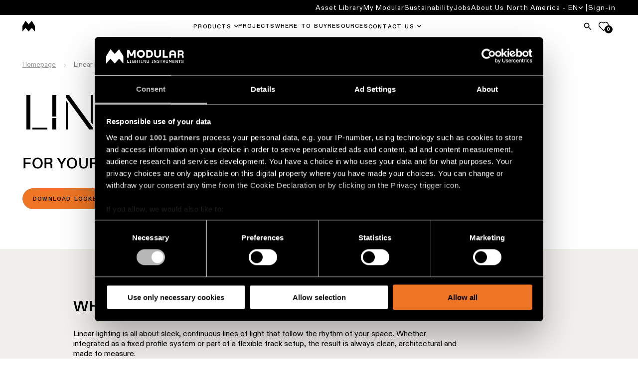

--- FILE ---
content_type: text/html; charset=utf-8
request_url: https://www.supermodular.com/en-us/linear-lighting/
body_size: 13991
content:

<!DOCTYPE html>
<html xmlns="http://www.w3.org/1999/xhtml" lang="en-US">

<head>
    <title>Linear lighting - Modular Lighting Instruments</title>

    
            <meta name="description" content="Discover linear lighting versatility by combining spotlight designs with continuous strips, and explore adaptable made-to-measure track lighting options.">
            <meta name="keywords" content="linear lighting">


    <link href="https://www.supermodular.com/en-us/linear-lighting/" rel="canonical" />
<link href="https://www.supermodular.com/en/linear-lighting/" hreflang="en" rel="alternate" /><link href="https://www.supermodular.com/de/linear-beleuchtung/" hreflang="de" rel="alternate" /><link href="https://www.supermodular.com/fr/eclairage-lineaire/" hreflang="fr" rel="alternate" /><link href="https://www.supermodular.com/es/iluminacion-lineal/" hreflang="es" rel="alternate" /><link href="https://www.supermodular.com/nl/lineair-verlichting/" hreflang="nl" rel="alternate" /><link href="https://www.supermodular.com/en-us/linear-lighting/" hreflang="en-US" rel="alternate" /><link href="https://www.supermodular.com/it/illuminazione-lineare/" hreflang="it" rel="alternate" />
    <meta charset="utf-8">
    <meta name="viewport" content="width=device-width, initial-scale=1.0">
    <meta itemprop="server-info" content="754e17f81f0a" />



    <meta name="templatename" content="CorporateProductFamilyListerPage">


        <script>
         (function(w,d,s,l,i){w[l]=w[l]||[];w[l].push({'gtm.start':
             new Date().getTime(),event:'gtm.js'});var f=d.getElementsByTagName(s)[0],
                 j=d.createElement(s),dl=l!='dataLayer'?'&l='+l:'';j.async=true;j.src=
                     'https://mdlr-sgtm.supermodular.com/gtm.js?id='+i+dl;f.parentNode.insertBefore(j,f);
         })(window,document,'script','dataLayer','GTM-KBCXMJH');</script>




    <meta name="theme-color" content="#ffffff">
    <meta name="format-detection" content="telephone=no">


        <meta name="templatename" content="CorporateProductFamilyListerPage">

    <script>
!function(T,l,y){var S=T.location,k="script",D="instrumentationKey",C="ingestionendpoint",I="disableExceptionTracking",E="ai.device.",b="toLowerCase",w="crossOrigin",N="POST",e="appInsightsSDK",t=y.name||"appInsights";(y.name||T[e])&&(T[e]=t);var n=T[t]||function(d){var g=!1,f=!1,m={initialize:!0,queue:[],sv:"5",version:2,config:d};function v(e,t){var n={},a="Browser";return n[E+"id"]=a[b](),n[E+"type"]=a,n["ai.operation.name"]=S&&S.pathname||"_unknown_",n["ai.internal.sdkVersion"]="javascript:snippet_"+(m.sv||m.version),{time:function(){var e=new Date;function t(e){var t=""+e;return 1===t.length&&(t="0"+t),t}return e.getUTCFullYear()+"-"+t(1+e.getUTCMonth())+"-"+t(e.getUTCDate())+"T"+t(e.getUTCHours())+":"+t(e.getUTCMinutes())+":"+t(e.getUTCSeconds())+"."+((e.getUTCMilliseconds()/1e3).toFixed(3)+"").slice(2,5)+"Z"}(),iKey:e,name:"Microsoft.ApplicationInsights."+e.replace(/-/g,"")+"."+t,sampleRate:100,tags:n,data:{baseData:{ver:2}}}}var h=d.url||y.src;if(h){function a(e){var t,n,a,i,r,o,s,c,u,p,l;g=!0,m.queue=[],f||(f=!0,t=h,s=function(){var e={},t=d.connectionString;if(t)for(var n=t.split(";"),a=0;a<n.length;a++){var i=n[a].split("=");2===i.length&&(e[i[0][b]()]=i[1])}if(!e[C]){var r=e.endpointsuffix,o=r?e.location:null;e[C]="https://"+(o?o+".":"")+"dc."+(r||"services.visualstudio.com")}return e}(),c=s[D]||d[D]||"",u=s[C],p=u?u+"/v2/track":d.endpointUrl,(l=[]).push((n="SDK LOAD Failure: Failed to load Application Insights SDK script (See stack for details)",a=t,i=p,(o=(r=v(c,"Exception")).data).baseType="ExceptionData",o.baseData.exceptions=[{typeName:"SDKLoadFailed",message:n.replace(/\./g,"-"),hasFullStack:!1,stack:n+"\nSnippet failed to load ["+a+"] -- Telemetry is disabled\nHelp Link: https://go.microsoft.com/fwlink/?linkid=2128109\nHost: "+(S&&S.pathname||"_unknown_")+"\nEndpoint: "+i,parsedStack:[]}],r)),l.push(function(e,t,n,a){var i=v(c,"Message"),r=i.data;r.baseType="MessageData";var o=r.baseData;return o.message='AI (Internal): 99 message:"'+("SDK LOAD Failure: Failed to load Application Insights SDK script (See stack for details) ("+n+")").replace(/\"/g,"")+'"',o.properties={endpoint:a},i}(0,0,t,p)),function(e,t){if(JSON){var n=T.fetch;if(n&&!y.useXhr)n(t,{method:N,body:JSON.stringify(e),mode:"cors"});else if(XMLHttpRequest){var a=new XMLHttpRequest;a.open(N,t),a.setRequestHeader("Content-type","application/json"),a.send(JSON.stringify(e))}}}(l,p))}function i(e,t){f||setTimeout(function(){!t&&m.core||a()},500)}var e=function(){var n=l.createElement(k);n.src=h;var e=y[w];return!e&&""!==e||"undefined"==n[w]||(n[w]=e),n.onload=i,n.onerror=a,n.onreadystatechange=function(e,t){"loaded"!==n.readyState&&"complete"!==n.readyState||i(0,t)},n}();y.ld<0?l.getElementsByTagName("head")[0].appendChild(e):setTimeout(function(){l.getElementsByTagName(k)[0].parentNode.appendChild(e)},y.ld||0)}try{m.cookie=l.cookie}catch(p){}function t(e){for(;e.length;)!function(t){m[t]=function(){var e=arguments;g||m.queue.push(function(){m[t].apply(m,e)})}}(e.pop())}var n="track",r="TrackPage",o="TrackEvent";t([n+"Event",n+"PageView",n+"Exception",n+"Trace",n+"DependencyData",n+"Metric",n+"PageViewPerformance","start"+r,"stop"+r,"start"+o,"stop"+o,"addTelemetryInitializer","setAuthenticatedUserContext","clearAuthenticatedUserContext","flush"]),m.SeverityLevel={Verbose:0,Information:1,Warning:2,Error:3,Critical:4};var s=(d.extensionConfig||{}).ApplicationInsightsAnalytics||{};if(!0!==d[I]&&!0!==s[I]){var c="onerror";t(["_"+c]);var u=T[c];T[c]=function(e,t,n,a,i){var r=u&&u(e,t,n,a,i);return!0!==r&&m["_"+c]({message:e,url:t,lineNumber:n,columnNumber:a,error:i}),r},d.autoExceptionInstrumented=!0}return m}(y.cfg);function a(){y.onInit&&y.onInit(n)}(T[t]=n).queue&&0===n.queue.length?(n.queue.push(a),n.trackPageView({})):a()}(window,document,{src: "https://js.monitor.azure.com/scripts/b/ai.2.gbl.min.js", crossOrigin: "anonymous", cfg: { instrumentationKey:'563784d3-12a0-4606-bf62-09a2c9f8ec14', disableCookiesUsage: false }});
</script>



    



                <link rel="stylesheet" href="/Modular/Corporate/assets/css/vendor.28f99bc700f8392131c8.css" /><link rel="stylesheet" href="/Modular/Corporate/assets/css/main.182e5369717849126733.css" />

        <script type="module" src="/Modular/Corporate/assets/js/vendor.3061b937fb0b63bfdd72.js"></script><script type="module" src="/Modular/Corporate/assets/js/main.affb95480b37aaeb8e6e.js"></script>
        

        

    
    
    <link rel="shortcut icon" href="/favicon.ico?v=1.0" type="image/x-icon">
    <link rel="icon" href="/favicon.ico?v=1.0" type="image/x-icon">
    <link rel="apple-touch-icon" sizes="180x180" href="/favicon.ico?v=1.0">
    <link rel="icon" type="image/png" sizes="512x512" href="/favicon.ico?v=1.0">
    <link rel="icon" type="image/png" sizes="192x192" href="/favicon.ico?v=1.0">
    <link rel="icon" type="image/png" sizes="32x32" href="/favicon.ico?v=1.0">
    <link rel="icon" type="image/png" sizes="16x16" href="/favicon.ico?v=1.0">
    <link rel="mask-icon" href="/favicon.ico?v=1.0">
    <link rel="manifest" href="/favicon.ico?v=1.0">





<script type="text/javascript">!function(T,l,y){var S=T.location,k="script",D="instrumentationKey",C="ingestionendpoint",I="disableExceptionTracking",E="ai.device.",b="toLowerCase",w="crossOrigin",N="POST",e="appInsightsSDK",t=y.name||"appInsights";(y.name||T[e])&&(T[e]=t);var n=T[t]||function(d){var g=!1,f=!1,m={initialize:!0,queue:[],sv:"5",version:2,config:d};function v(e,t){var n={},a="Browser";return n[E+"id"]=a[b](),n[E+"type"]=a,n["ai.operation.name"]=S&&S.pathname||"_unknown_",n["ai.internal.sdkVersion"]="javascript:snippet_"+(m.sv||m.version),{time:function(){var e=new Date;function t(e){var t=""+e;return 1===t.length&&(t="0"+t),t}return e.getUTCFullYear()+"-"+t(1+e.getUTCMonth())+"-"+t(e.getUTCDate())+"T"+t(e.getUTCHours())+":"+t(e.getUTCMinutes())+":"+t(e.getUTCSeconds())+"."+((e.getUTCMilliseconds()/1e3).toFixed(3)+"").slice(2,5)+"Z"}(),iKey:e,name:"Microsoft.ApplicationInsights."+e.replace(/-/g,"")+"."+t,sampleRate:100,tags:n,data:{baseData:{ver:2}}}}var h=d.url||y.src;if(h){function a(e){var t,n,a,i,r,o,s,c,u,p,l;g=!0,m.queue=[],f||(f=!0,t=h,s=function(){var e={},t=d.connectionString;if(t)for(var n=t.split(";"),a=0;a<n.length;a++){var i=n[a].split("=");2===i.length&&(e[i[0][b]()]=i[1])}if(!e[C]){var r=e.endpointsuffix,o=r?e.location:null;e[C]="https://"+(o?o+".":"")+"dc."+(r||"services.visualstudio.com")}return e}(),c=s[D]||d[D]||"",u=s[C],p=u?u+"/v2/track":d.endpointUrl,(l=[]).push((n="SDK LOAD Failure: Failed to load Application Insights SDK script (See stack for details)",a=t,i=p,(o=(r=v(c,"Exception")).data).baseType="ExceptionData",o.baseData.exceptions=[{typeName:"SDKLoadFailed",message:n.replace(/\./g,"-"),hasFullStack:!1,stack:n+"\nSnippet failed to load ["+a+"] -- Telemetry is disabled\nHelp Link: https://go.microsoft.com/fwlink/?linkid=2128109\nHost: "+(S&&S.pathname||"_unknown_")+"\nEndpoint: "+i,parsedStack:[]}],r)),l.push(function(e,t,n,a){var i=v(c,"Message"),r=i.data;r.baseType="MessageData";var o=r.baseData;return o.message='AI (Internal): 99 message:"'+("SDK LOAD Failure: Failed to load Application Insights SDK script (See stack for details) ("+n+")").replace(/\"/g,"")+'"',o.properties={endpoint:a},i}(0,0,t,p)),function(e,t){if(JSON){var n=T.fetch;if(n&&!y.useXhr)n(t,{method:N,body:JSON.stringify(e),mode:"cors"});else if(XMLHttpRequest){var a=new XMLHttpRequest;a.open(N,t),a.setRequestHeader("Content-type","application/json"),a.send(JSON.stringify(e))}}}(l,p))}function i(e,t){f||setTimeout(function(){!t&&m.core||a()},500)}var e=function(){var n=l.createElement(k);n.src=h;var e=y[w];return!e&&""!==e||"undefined"==n[w]||(n[w]=e),n.onload=i,n.onerror=a,n.onreadystatechange=function(e,t){"loaded"!==n.readyState&&"complete"!==n.readyState||i(0,t)},n}();y.ld<0?l.getElementsByTagName("head")[0].appendChild(e):setTimeout(function(){l.getElementsByTagName(k)[0].parentNode.appendChild(e)},y.ld||0)}try{m.cookie=l.cookie}catch(p){}function t(e){for(;e.length;)!function(t){m[t]=function(){var e=arguments;g||m.queue.push(function(){m[t].apply(m,e)})}}(e.pop())}var n="track",r="TrackPage",o="TrackEvent";t([n+"Event",n+"PageView",n+"Exception",n+"Trace",n+"DependencyData",n+"Metric",n+"PageViewPerformance","start"+r,"stop"+r,"start"+o,"stop"+o,"addTelemetryInitializer","setAuthenticatedUserContext","clearAuthenticatedUserContext","flush"]),m.SeverityLevel={Verbose:0,Information:1,Warning:2,Error:3,Critical:4};var s=(d.extensionConfig||{}).ApplicationInsightsAnalytics||{};if(!0!==d[I]&&!0!==s[I]){var c="onerror";t(["_"+c]);var u=T[c];T[c]=function(e,t,n,a,i){var r=u&&u(e,t,n,a,i);return!0!==r&&m["_"+c]({message:e,url:t,lineNumber:n,columnNumber:a,error:i}),r},d.autoExceptionInstrumented=!0}return m}(y.cfg);function a(){y.onInit&&y.onInit(n)}(T[t]=n).queue&&0===n.queue.length?(n.queue.push(a),n.trackPageView({})):a()}(window,document,{
src: "https://js.monitor.azure.com/scripts/b/ai.2.min.js", // The SDK URL Source
crossOrigin: "anonymous", 
cfg: { // Application Insights Configuration
    instrumentationKey: '563784d3-12a0-4606-bf62-09a2c9f8ec14'
}});</script></head>

<body>
<!-- Google Tag Manager (noscript) -->
        <noscript><iframe src="https://mdlr-sgtm.supermodular.com/ns.html?id=GTM-KBCXMJH" height="0" width="0" style="display: none; visibility: hidden"></iframe></noscript>
<!-- End Google Tag Manager (noscript) -->


    
    

    
    
    
<header Class="c-header js-header" data-component-class="Header" data-component-parm="{&quot;wishlistGetNumberOfItemsUrl&quot;:&quot;/-/WishListCookie&quot;}" data-webid="header">
<div class="c-header__top js-header__top">
    <div class="o-wrapper c-header__top-wrapper">
        <button class="c-btn c-hamburger u-hide-desktop js-header-menu" type="button" id="hamburg"
                ria-label="Show Navigation Menu" aria-expanded="false" tabindex="-1">
            <span class="c-hamburger__label">menu</span>
            <span class="c-hamburger__line-wrapper">
                <span class="c-hamburger__line"></span>
                <span class="c-hamburger__line"></span>
            </span>
        </button>
        <div class="c-brand">
            <a href="/en-us/" class="c-brand__link" aria-label="logo">
                <img src="/globalassets/digizuite/183803-en-m-logo_white.png?width=39" class="c-brand__img u-hide-desktop js-brand-mobile" width="39" height="36" alt="logo" data-webid="header-logo-mobile" />
            </a>
        </div>
        <div class="c-header__icons">
                <a href="#" class="c-btn c-btn--tertiary js-search-flyout" aria-label="Search">
                    <span class="c-btn__icon">
                        <svg class="c-svg " width="24" height="24" aria-hidden="true">
                            <use xlink:href="/Modular/Corporate/assets/icons/svg-symbols.svg#icon-search" />
                        </svg>
                    </span>
                </a>
                <a href="/en-us/wishlist/" class="c-btn a-fav" type="button">
                    <svg class="c-svg c-svg--stroke" width="24" height="24" aria-hidden="true">
                        <use xlink:href="/Modular/Corporate/assets/icons/svg-symbols.svg#icon-fav" />
                    </svg>
                    <span class="a-fav__amount js-wishlist-noi">
                        0
                    </span>
                </a>
        </div>
    </div>
</div>
<div class="c-header__nav js-header__nav" aria-labelledby="hamburg">
    
<nav class="c-header__primary-nav" aria-label="primary navigation">
    <div class="o-wrapper o-wrapper--full c-header__primary-nav-wrapper">
        <div class="c-brand">
            <a href="/en-us/" class="c-brand__link" aria-label="logo">
                <img src="/globalassets/digizuite/183805-en-m-logo_black.png?width=25" class="c-brand__img u-hide-until-desktop js-brand-desktop" width="25" height="20" alt="logo" data-webid="header-logo" />
            </a>
        </div>

        <ul class="o-list c-nav-primary js-nav-primary">
                    <li class="c-nav-primary__item u-hide-desktop">
                        <a href="/ADB2COperations/SignIn?RedirectUri=%2Fen-us%2Flinear-lighting%2F&amp;Locale=en&amp;ForceSignIn=True" class="c-nav-primary__link c-nav-primary__link--login-mobile c-login-mobile">
                            <span class="c-nav-secondary-dropdown__label c-login-mobile__label">
                                <span class="c-login-mobile__content">
                                    <svg class="c-svg c-svg--stroke" width="25" height="25" aria-hidden="true">
                                        <use xlink:href="/Modular/Corporate/assets/icons/svg-symbols.svg#icon-user-login" />
                                    </svg>
                                    Sign-in
                                </span>
                            </span>
                        </a>
                    </li>

                    <li class="c-nav-primary__item c-nav-primary-item--has-doormat js-doormat">
                        <a class="c-nav-primary__link js-header-tracking-top js-doormat__trigger" href="/en-us/products/">
                            <span>Products</span>
                        </a>

                            <button class="c-nav-primary__toggle" type="button" role="button" aria-haspopup="true" tabindex="0" aria-controls="Products" aria-expanded="false" aria-label="Products">
                                <svg class="c-svg c-nav-primary__toggle-icon js-doormat__icon" width="15" height="17">
                                    <use xlink:href="/Modular/Corporate/assets/icons/svg-symbols.svg#icon-chevron" />
                                </svg>
                            </button>


<section class="c-doormat js-doormat__panel" id="Products" data-webid="header-fly-out">
    <button type="button" class="c-btn c-doormat__back u-hide-desktop js-doormat-back__trigger" tabindex="-1">
        <span class="c-btn__icon">
            <svg class="c-svg " width="15" height="15" aria-hidden="true">
                <use xlink:href="/Modular/Corporate/assets/icons/svg-symbols.svg#icon-chevron" />
            </svg>
        </span>
        Back
    </button>
    <div class="c-doormat__wrapper">
        <div class="c-doormat__content">
            <div class="c-doormat__nav">
                    <ul class="o-list c-doormat-list">
            <li class="c-doormat-list__item ">
                <a class="c-doormat__link js-header-tracking" href="/en-us/ceiling-lighting/surface-ceiling-lighting/" target="_top" data-webid="fly-out-link">
                    Surface-mounted lighting for ceiling
                </a>
            </li>
            <li class="c-doormat-list__item ">
                <a class="c-doormat__link js-header-tracking" href="/en-us/ceiling-lighting/recessed-ceiling-lighting/" target="_top" data-webid="fly-out-link">
                    Recessed lighting for ceiling
                </a>
            </li>
            <li class="c-doormat-list__item ">
                <a class="c-doormat__link js-header-tracking" href="/en-us/ceiling-lighting/suspended-ceiling-light/" target="_top" data-webid="fly-out-link">
                    Suspended lighting for ceiling
                </a>
            </li>
            <li class="c-doormat-list__item ">
                <a class="c-doormat__link js-header-tracking" href="/en-us/ceiling-lighting/profile-ceiling-lighting/" data-webid="fly-out-link">
                    Profile systems for ceiling
                </a>
            </li>
            <li class="c-doormat-list__item ">
                <a class="c-doormat__link js-header-tracking" href="/en-us/ceiling-lighting/track-ceiling-lighting/" data-webid="fly-out-link">
                    Track systems
                </a>
            </li>
            <li class="c-doormat-list__item is-highlighted">
                <a class="c-doormat__link js-header-tracking" href="/en-us/ceiling-lighting/" data-webid="fly-out-link">
                    All ceiling lighting
                </a>
            </li>
                    </ul>

                    <ul class="o-list c-doormat-list">
            <li class="c-doormat-list__item ">
                <a class="c-doormat__link js-header-tracking" href="/en-us/wall-lighting/surface-wall-lighting/" data-webid="fly-out-link">
                    Surface-mounted lighting for wall
                </a>
            </li>
            <li class="c-doormat-list__item ">
                <a class="c-doormat__link js-header-tracking" href="/en-us/wall-lighting/recessed-wall-lighting/" data-webid="fly-out-link">
                    Recessed lighting for wall
                </a>
            </li>
            <li class="c-doormat-list__item is-highlighted">
                <a class="c-doormat__link js-header-tracking" href="/en-us/wall-lighting/" data-webid="fly-out-link">
                    All wall lighting
                </a>
            </li>
            <a href="/en-us/products/" class="c-btn c-btn--dark js-header-tracking">
                All products
            </a>
                    </ul>
            </div>

                <aside class="c-doormat__aside">
                    <div class="c-quick-links">
                        <div class="c-quick-links__title" role="heading">Quick links</div>
                        <ul class="o-list c-quick-links__list">
            <li class="c-doormat-list__item ">
                <a class="c-doormat__link js-header-tracking" href="/en-us/novelties/" data-webid="fly-out-link">
                    Novelties
                </a>
            </li>
            <li class="c-doormat-list__item ">
                <a class="c-doormat__link js-header-tracking" href="/en-us/minimalist-track-lighting/" data-webid="fly-out-link">
                    Pista 48V track lighting
                </a>
            </li>
            <li class="c-doormat-list__item ">
                <a class="c-doormat__link js-header-tracking" href="/en-us/adjustable-light/" data-webid="fly-out-link">
                    Adjustable luminaires
                </a>
            </li>
            <li class="c-doormat-list__item ">
                <a class="c-doormat__link js-header-tracking" href="/en-us/linear-lighting/" data-webid="fly-out-link">
                    Linear lighting
                </a>
            </li>
            <li class="c-doormat-list__item ">
                <a class="c-doormat__link js-header-tracking" href="/en-us/surface-lighting/" data-webid="fly-out-link">
                    Surface-mounted lighting
                </a>
            </li>
            <li class="c-doormat-list__item ">
                <a class="c-doormat__link js-header-tracking" href="/en-us/track-lighting/" data-webid="fly-out-link">
                    Track lighting
                </a>
            </li>
            <li class="c-doormat-list__item ">
                <a class="c-doormat__link js-header-tracking" href="/en-us/wet-location-lighting/" data-webid="fly-out-link">
                    Wet location rated
                </a>
            </li>
            <li class="c-doormat-list__item ">
                <a class="c-doormat__link js-header-tracking" href="/en-us/warm-dim-lighting/" data-webid="fly-out-link">
                    Warm dim
                </a>
            </li>
            <li class="c-doormat-list__item ">
                <a class="c-doormat__link js-header-tracking" href="/en-us/product-stories/" data-webid="fly-out-link">
                    Product stories
                </a>
            </li>
            <li class="c-doormat-list__item ">
                <a class="c-doormat__link js-header-tracking" href="/en-us/designer-stories/" data-webid="fly-out-link">
                    Designer stories
                </a>
            </li>
                        </ul>
                    </div>
                </aside>
        </div>
    </div>
</section>

                    </li>
                    <li class="c-nav-primary__item ">
                        <a class="c-nav-primary__link js-header-tracking-top " href="/en-us/projects/">
                            <span>Projects</span>
                        </a>


                    </li>
                    <li class="c-nav-primary__item ">
                        <a class="c-nav-primary__link js-header-tracking-top " href="/en-us/dealers/">
                            <span>Where to buy</span>
                        </a>


                    </li>
                    <li class="c-nav-primary__item ">
                        <a class="c-nav-primary__link js-header-tracking-top " href="/en-us/downloads/">
                            <span>Resources</span>
                        </a>


                    </li>
                    <li class="c-nav-primary__item c-nav-primary-item--has-doormat js-doormat">
                        <a class="c-nav-primary__link js-header-tracking-top js-doormat__trigger" href="/en-us/services-for-business/personalized-project-consultation/">
                            <span>Contact us</span>
                        </a>

                            <button class="c-nav-primary__toggle" type="button" role="button" aria-haspopup="true" tabindex="0" aria-controls="Contact us" aria-expanded="false" aria-label="Contact us">
                                <svg class="c-svg c-nav-primary__toggle-icon js-doormat__icon" width="15" height="17">
                                    <use xlink:href="/Modular/Corporate/assets/icons/svg-symbols.svg#icon-chevron" />
                                </svg>
                            </button>


<section class="c-doormat js-doormat__panel" id="Contact us" data-webid="header-fly-out">
    <button type="button" class="c-btn c-doormat__back u-hide-desktop js-doormat-back__trigger" tabindex="-1">
        <span class="c-btn__icon">
            <svg class="c-svg " width="15" height="15" aria-hidden="true">
                <use xlink:href="/Modular/Corporate/assets/icons/svg-symbols.svg#icon-chevron" />
            </svg>
        </span>
        Back
    </button>
    <div class="c-doormat__wrapper">
        <div class="c-doormat__content">
            <div class="c-doormat__nav">
                    <ul class="o-list c-doormat-list">
            <li class="c-doormat-list__item ">
                <a class="c-doormat__link js-header-tracking" href="/en-us/services-for-business/personalized-project-consultation/" data-webid="fly-out-link">
                    I want to book a project consultation
                </a>
            </li>
            <li class="c-doormat-list__item ">
                <a class="c-doormat__link js-header-tracking" href="/en-us/dealers/" data-webid="fly-out-link">
                    I want to find a rep near me
                </a>
            </li>
            <li class="c-doormat-list__item ">
                <a class="c-doormat__link js-header-tracking" href="/en-us/services-for-business/request-a-quote/" data-webid="fly-out-link">
                    I need a quote for a project
                </a>
            </li>
            <li class="c-doormat-list__item ">
                <a class="c-doormat__link js-header-tracking" href="/en-us/services-for-business/request-technical-advice/" data-webid="fly-out-link">
                    I have a technical question
                </a>
            </li>
                    </ul>

                    <ul class="o-list c-doormat-list">
            <li class="c-doormat-list__item ">
                <a class="c-doormat__link js-header-tracking" href="/en-us/newsletter/" data-webid="fly-out-link">
                    Newsletter subscription
                </a>
            </li>
            <li class="c-doormat-list__item ">
                <a class="c-doormat__link js-header-tracking" href="/en-us/services-for-business/appointment/" data-webid="fly-out-link">
                    Request an appointment
                </a>
            </li>
            <li class="c-doormat-list__item ">
                <a class="c-doormat__link js-header-tracking" href="/en-us/downloads/" data-webid="fly-out-link">
                    Request a product catalogue
                </a>
            </li>
                    </ul>
            </div>

                <aside class="c-doormat__aside">
                    <div class="c-quick-links">
                        <div class="c-quick-links__title" role="heading">Quick links</div>
                        <ul class="o-list c-quick-links__list">
            <li class="c-doormat-list__item ">
                <a class="c-doormat__link js-header-tracking" href="/en-us/services-for-business/personalized-project-consultation/" data-webid="fly-out-link">
                    Personalised project consultation
                </a>
            </li>
            <li class="c-doormat-list__item ">
                <a class="c-doormat__link js-header-tracking" href="/en-us/services-for-business/request-a-quote/" data-webid="fly-out-link">
                    Quote for a project
                </a>
            </li>
            <li class="c-doormat-list__item ">
                <a class="c-doormat__link js-header-tracking" href="/en-us/services-for-business/request-a-lighting-plan/" data-webid="fly-out-link">
                    Request a lighting plan
                </a>
            </li>
            <li class="c-doormat-list__item ">
                <a class="c-doormat__link js-header-tracking" href="/en-us/services-for-business/appointment/" data-webid="fly-out-link">
                    Appointments
                </a>
            </li>
            <li class="c-doormat-list__item ">
                <a class="c-doormat__link js-header-tracking" href="/en-us/dealers/" data-webid="fly-out-link">
                    Find a rep / Where to buy
                </a>
            </li>
            <li class="c-doormat-list__item ">
                <a class="c-doormat__link js-header-tracking" href="/en-us/jobs/" data-webid="fly-out-link">
                    Job opportunities
                </a>
            </li>
                        </ul>
                    </div>
                </aside>
        </div>
    </div>
</section>

                    </li>
        </ul>

        <div class="c-header__icons u-hide-until-desktop">
                <a href="#" class="c-btn js-search-flyout" aria-label="Search">
                    <span class="c-btn__icon">
                        <svg class="c-svg " width="20" height="20" aria-hidden="true">
                            <use xlink:href="/Modular/Corporate/assets/icons/svg-symbols.svg#icon-search" />
                        </svg>
                    </span>
                </a>
                <a href="/en-us/wishlist/" class="c-btn a-fav" type="button">
                    <svg class="c-svg c-svg--stroke" width="20" height="20" aria-hidden="true">
                        <use xlink:href="/Modular/Corporate/assets/icons/svg-symbols.svg#icon-fav" />
                    </svg>
                    <span class="a-fav__amount js-wishlist-noi">
                        0
                    </span>
                </a>
        </div>
    </div>
</nav>

    
<nav class="c-header__secondary-nav" aria-label="secondary navigation">
    <div class="c-header__secondary-nav-wrapper o-wrapper o-wrapper--full">
        <ul class="o-list c-nav-secondary u-hide-until-desktop">
                        <li class="c-nav-secondary__item">
                            <a class="c-nav-secondary__link" title="Asset Library" href="http://media.supermodular.us/" target="_blank" data-webid="top-nav-link">
                                Asset Library
                            </a>
                        </li>
                        <li class="c-nav-secondary__item">
                            <a class="c-nav-secondary__link" title="My Modular" href="http://my.supermodular.com/" target="_blank" data-webid="top-nav-link">
                                My Modular
                            </a>
                        </li>
                        <li class="c-nav-secondary__item">
                            <a class="c-nav-secondary__link" title="Sustainability" href="/en-us/sustainability2/" target="_self" data-webid="top-nav-link">
                                Sustainability
                            </a>
                        </li>
                        <li class="c-nav-secondary__item">
                            <a class="c-nav-secondary__link" title="Jobs" href="/en-us/jobs/" target="_self" data-webid="top-nav-link">
                                Jobs
                            </a>
                        </li>
                        <li class="c-nav-secondary__item">
                            <a class="c-nav-secondary__link" title="About Us" href="/en-us/about/" target="_self" data-webid="top-nav-link">
                                About Us
                            </a>
                        </li>

            <li class="c-nav-secondary__item c-nav-secondary__item--lang">
                <div class="o-dropdown c-nav-secondary-dropdown c-lang js-lang">
                        <button class="c-btn c-lang__trigger c-nav-secondary-dropdown__trigger js-dropdown__trigger" type="button" aria-haspopup="true" aria-expanded="false">
                            <span class="c-lang__label">
                                North America - EN
                                <svg class="c-svg o-dropdown__icon" width="10px" height="5px" aria-hidden="true">
                                    <use xlink:href="/Modular/Corporate/assets/icons/svg-symbols.svg#icon-chevron" />
                                </svg>
                            </span>
                        </button>

                        <ul class="o-list o-dropdown__panel c-nav-secondary-dropdown__panel c-lang__panel js-dropdown__panel">
                            
<div><li class="c-lang__item">

    <a class="c-lang__link js-preferredculture" lang="en" data-culturecode="en" href="/en/linear-lighting/" data-webid="language-link">
        Global - EN
    </a>
   </li><li class="c-lang__item">

    <a class="c-lang__link js-preferredculture" lang="nl" data-culturecode="nl" href="/nl/lineair-verlichting/" data-webid="language-link">
        Global - NL
    </a>
   </li><li class="c-lang__item">

    <a class="c-lang__link js-preferredculture" lang="fr" data-culturecode="fr" href="/fr/eclairage-lineaire/" data-webid="language-link">
        Global - FR
    </a>
   </li><li class="c-lang__item">

    <a class="c-lang__link js-preferredculture" lang="de" data-culturecode="de" href="/de/linear-beleuchtung/" data-webid="language-link">
        Global - DE
    </a>
   </li><li class="c-lang__item">

    <a class="c-lang__link js-preferredculture" lang="es" data-culturecode="es" href="/es/iluminacion-lineal/" data-webid="language-link">
        Global - ES
    </a>
   </li><li class="c-lang__item">

    <a class="c-lang__link js-preferredculture" lang="it" data-culturecode="it" href="/it/illuminazione-lineare/" data-webid="language-link">
        Global - IT
    </a>
   </li><li class="c-lang__item">

   </li></div>
                        </ul>
                </div>
            </li>

                    <li class="c-nav-secondary__item c-nav-secondary__item--login">
                        <div class="o-dropdown c-nav-secondary-dropdown c-nav-secondary-dropdown--login c-login-desktop u-hide-until-desktop">
                            <a href="/ADB2COperations/SignIn?RedirectUri=%2Fen-us%2Flinear-lighting%2F&amp;Locale=en&amp;ForceSignIn=True"
                               class="c-btn c-nav-secondary-dropdown__trigger o-dropdown__trigger js-dropdown__trigger" type="button" aria-haspopup="true" aria-expanded="false">
                                <span class="c-nav-secondary-dropdown__label c-login-desktop__label">
                                    <span class="c-login-desktop__sign-in">
                                        Sign-in
                                    </span>
                                </span>
                            </a>
                        </div>
                    </li>
        </ul>

        <div class="u-hide-desktop">
            <ul class="o-list c-nav-primary">
                        <li class="c-nav-primary__item">
                            <a class="c-nav-primary__link" title="Asset Library" href="http://media.supermodular.us/" target="_blank" data-webid="top-nav-link">
                                <span>Asset Library</span>
                            </a>
                        </li>
                        <li class="c-nav-primary__item">
                            <a class="c-nav-primary__link" title="My Modular" href="http://my.supermodular.com/" target="_blank" data-webid="top-nav-link">
                                <span>My Modular</span>
                            </a>
                        </li>
                        <li class="c-nav-primary__item">
                            <a class="c-nav-primary__link" title="Sustainability" href="/en-us/sustainability2/" target="_self" data-webid="top-nav-link">
                                <span>Sustainability</span>
                            </a>
                        </li>
                        <li class="c-nav-primary__item">
                            <a class="c-nav-primary__link" title="Jobs" href="/en-us/jobs/" target="_self" data-webid="top-nav-link">
                                <span>Jobs</span>
                            </a>
                        </li>
                        <li class="c-nav-primary__item">
                            <a class="c-nav-primary__link" title="About Us" href="/en-us/about/" target="_self" data-webid="top-nav-link">
                                <span>About Us</span>
                            </a>
                        </li>
            </ul>

            <ul class="o-list c-nav-secondary">
                <li class="c-nav-secondary__item c-nav-secondary__item--lang">
                    <div class="o-dropdown c-lang js-mobile-lang">
                            <button class="c-btn c-lang__trigger js-dropdown__trigger" type="button" aria-haspopup="true" aria-expanded="false">
                                <span class="c-lang__label">
                                    North America - EN
                                    <svg class="c-svg o-dropdown__icon" width="10px" height="5px" aria-hidden="true">
                                        <use xlink:href="/Modular/Corporate/assets/icons/svg-symbols.svg#icon-chevron" />
                                    </svg>
                                </span>
                            </button>

                            <ul class="o-list o-dropdown__panel c-lang__panel js-dropdown__panel" aria-hidden="true" aria-labelledby="" tabindex="-1">
                                
<div><li class="c-lang__item">

    <a class="c-lang__link js-preferredculture" lang="en" data-culturecode="en" href="/en/linear-lighting/" data-webid="language-link">
        Global - EN
    </a>
   </li><li class="c-lang__item">

    <a class="c-lang__link js-preferredculture" lang="nl" data-culturecode="nl" href="/nl/lineair-verlichting/" data-webid="language-link">
        Global - NL
    </a>
   </li><li class="c-lang__item">

    <a class="c-lang__link js-preferredculture" lang="fr" data-culturecode="fr" href="/fr/eclairage-lineaire/" data-webid="language-link">
        Global - FR
    </a>
   </li><li class="c-lang__item">

    <a class="c-lang__link js-preferredculture" lang="de" data-culturecode="de" href="/de/linear-beleuchtung/" data-webid="language-link">
        Global - DE
    </a>
   </li><li class="c-lang__item">

    <a class="c-lang__link js-preferredculture" lang="es" data-culturecode="es" href="/es/iluminacion-lineal/" data-webid="language-link">
        Global - ES
    </a>
   </li><li class="c-lang__item">

    <a class="c-lang__link js-preferredculture" lang="it" data-culturecode="it" href="/it/illuminazione-lineare/" data-webid="language-link">
        Global - IT
    </a>
   </li><li class="c-lang__item">

   </li></div>
                            </ul>
                    </div>
                </li>
            </ul>
        </div>
    </div>
</nav>


</div>


<div Class="u-hide" data-component-class="SearchFlyOut" data-component-parm="{&quot;contentSearchUrl&quot;:&quot;/-/SearchFlyOut/GetAmountOfContentResults&quot;,&quot;searchResultsUrl&quot;:&quot;/en-us/search/&quot;,&quot;apiUrl&quot;:&quot;https://mdlr-prd-pltn-ods-apim.azure-api.net&quot;,&quot;apiKey&quot;:&quot;577c1c1a-0a16-43a8-8ff2-a6f59fd0cd36&quot;,&quot;subscriptionKey&quot;:&quot;843ea00d655445d99b3c36b334e1ecdd&quot;,&quot;version&quot;:&quot;v1&quot;,&quot;locale&quot;:&quot;en-US&quot;,&quot;productFilter&quot;:&quot;productFamilyShowOnLister.eq.true/productLocalisation.eq.NAM/status.eq.Launched&quot;,&quot;projectFilter&quot;:&quot;projectLocalisation.eq.NAM/projectStatus.eq.Launched&quot;,&quot;articleFilter&quot;:&quot;productLocalisation.eq.NAM/status.eq.Launched&quot;,&quot;articleDirectHitRegex&quot;:&quot;^(US_)?[0-9]{8}$&quot;,&quot;familyListerUrl&quot;:&quot;/en-us/products/&quot;}" data-webid="SearchFlyOut">    <dialog class="o-modal-wrapper js-modal c-modal-search" id="search" tabindex="-1" role="dialog" aria-modal="true" aria-labelledby="" aria-hidden="true">
        <div class="o-modal js-modal__inner o-modal--fluid  " role="document" tabindex="0">
            <button type="button" class="o-modal__close c-btn js-modal__close" aria-label="close modal" id="search">
                <svg class="c-svg " width="22" height="22" aria-hidden="true">
                    <use xlink:href="/Modular/Corporate/assets/icons/svg-symbols.svg#icon-close-circle-dark" />
                </svg>
            </button>

            <div class="o-modal__body " id="">
                <section class="c-modal-search">
                    <div class="o-wrapper u-relative">
                        <header class="c-modal-search__header">
                            <div class="c-brand">
                                <a href="/en-us/" class="c-brand__link" aria-label="modular lighting">
                                    <img src="/globalassets/digizuite/183805-en-m-logo_black.png?Width=175" class="c-brand__img u-hide-until-desktop js-brand-desktop" aria-hidden="false" width="175" height="46">
                                </a>
                            </div>
                        </header>
                        <div class="c-modal-search__controle">
                                <h2 class="h1 h1--bodrum">
                                    What are you looking for?
                                </h2>
                        </div>
                        <div class="c-modal-search__search u-padding-top-small">
                            <div class="c-search-form c-search-form--short c-modal-search">
                                <form class="c-form" role="search">
                                    <div class="c-input c-input--inline">
                                            <label for="search" class="u-hide">Search brochures</label>

                                        <input id="searchTerm" type="search" name="searchTerm" placeholder="" autocomplete="off" class="c-input__field">
                                        <button type="submit" class="c-btn c-btn--primary c-btn--icon c-search-form__btn" aria-label="search" id="search">
                                            <span class="c-btn__icon">
                                                <svg class="c-svg " width="15" height="17" aria-hidden="true">
                                                    <use xlink:href="/Modular/Corporate/assets/icons/svg-symbols.svg#icon-search" />
                                                </svg>
                                            </span>
                                        </button>
                                    </div>
                                </form>
                            </div>
                        </div>
                        <div class="c-modal-search__result u-hide js-modal-search-results">
                            <div class="c-modal-search__list">
                                <a href="#" class="c-modal-search__subject js-search-url-families">
                                    <span>See <b class="js-number-of-results-families"></b> results for <b class="js-term"></b> in Product Designs</span>
                                </a>

                                <a href="#" class="c-modal-search__subject js-search-url-projects">
                                    <span>See <b class="js-number-of-results-projects"></b> results for <b class="js-term"></b> in Projects</span>
                                </a>

                                <a href="#" class="c-modal-search__subject js-search-url-content">
                                    <span>See <b class="js-number-of-results-content"></b> results for <b class="js-term"></b> in Other Pages</span>
                                </a>

                                <a href="#" class="c-modal-search__subject js-search-url-articles">
                                    <span>See <b class="js-number-of-results-articles"></b> results for <b class="js-term"></b> in Article Numbers</span>
                                </a>
                            </div>
                        </div>
                    </div>
                </section>
            </div>
        </div>
    </dialog>
</div></header>
<div class="c-overlay js-overlay"></div>


    
    
    <main role="main">
        <div class="c-page">
            

<div class="o-wrapper o-wrapper--full u-relative" data-webid="page-intro">
    <header class="c-page__header" role="contentinfo">

<div Class="c-page__breadcrumb" data-component-class="breadcrumbBackToPrevious" data-component-parm="null" data-webid="breadcrumbBackToPrevious">    <nav class="c-breadcrumb " aria-label="Breadcrumb" data-webid="breadcrumb">
        <ol class="o-list o-list--inline c-breadcrumb-list">

                    <li class="c-breadcrumb-item " style="" data-webid="breadcrumb-item">
                            <a href="/en-us/" class="c-breadcrumb-item__link js-breadcrumb-tracking">
                                <span class="c-breadcrumb-item__text">
                                    Homepage
                                </span>
                            </a>
                            <span class="c-breadcrumb-item__icon">
                                <svg class="c-svg" width="6" height="8" aria-hidden="true">
                                    <use xlink:href="/Modular/Corporate/assets/icons/svg-symbols.svg#icon-chevron-right" />
                                </svg>
                            </span>
                    </li>
                    <li class="c-breadcrumb-item " style="" data-webid="breadcrumb-item">
                            <span class="c-breadcrumb-item__text" aria-current="page">
                                Linear lighting
                            </span>
                    </li>
        </ol>
    </nav>
</div>

    <script type="application/ld+json">
       {
  "@context": "https://schema.org",
  "@type": "BreadcrumbList",
  "itemListElement": [
    {
      "@type": "ListItem",
      "position": 1,
      "name": "Homepage",
      "item": "/en-us/"
    },
    {
      "@type": "ListItem",
      "position": 2,
      "name": "Linear lighting",
      "item": "/en-us/linear-lighting/"
    }
  ]
}
    </script>

            <div class="c-page__intro c-page__intro--light c-page__intro--content">
                    <h1 class="c-page__title h1--bodrum" data-webid="page-intro-title">
                        Linear lighting
                    </h1>

                    <div class="h2">For your interior concept</div>

                <div class="c-page__text">
                    <div class="c-rich-text">
                            <div class="c-page__text-cta-wrapper" data-webid="page-intro-button">
                                
<div><div>

        <a class="c-btn c-btn--primary is-right" href="#contact-form-nam-lookbook" target="_self"  data-webid="button">
            <span class="c-btn__label">Download Lookbook</span>
                <span class="c-btn__icon">
                    <svg class="c-svg" width="10" height="10" aria-hidden="true">
                        <use xlink:href="/Modular/Corporate/assets/icons/svg-symbols.svg#icon-chevron-right-new" />
                    </svg>
                </span>
        </a>

</div></div>
                            </div>
                    </div>
                </div>
            </div>
    </header>
</div>

<div class="c-page__content u-bg-color-light ">
    
<div><div>
    <section id="rich-text-single" class="c-component c-component--padding-enormous t-beige" data-webid="rich-text-blog">
        <div class="o-wrapper o-wrapper--medium">
        <section class="c-rich-text-section c-rich-text-section--single">
            <div class="c-rich-text-section__column">
                    <div class="c-rich-text-section__heading">
                            <h2 data-webid="title">What is linear lighting?</h2>
                    </div>

                    <div class="c-rich-text" data-webid="description">
                        
<div class="c-rich-text" data-webid="description">
<div class="c-rich-text" data-webid="description">
<div class="c-rich-text" data-webid="description">
<p data-start="1588" data-end="1843">Linear lighting is all about sleek, continuous lines of light that follow the rhythm of your space. Whether integrated as a fixed profile system or part of a flexible track setup, the result is always clean, architectural and made to measure.</p>
<p data-start="1845" data-end="2091">Profile systems deliver tailored, fixed solutions that blend seamlessly into ceilings or walls. Track lighting takes flexibility to the next level, reposition fixtures at any time and keep your lighting setup in tune with how your space evolves.</p>
<p data-start="1845" data-end="2091">&nbsp;</p>


        <a class="c-btn c-btn--secondary is-right" href="/en-us/products/?pageSize9546=50&amp;filter9546=productCategory.eq.PROFILE&#x2B;SYSTEM" target="_self"  data-webid="button">
            <span class="c-btn__label">Discover profile systems</span>
                <span class="c-btn__icon">
                    <svg class="c-svg" width="10" height="10" aria-hidden="true">
                        <use xlink:href="/Modular/Corporate/assets/icons/svg-symbols.svg#icon-chevron-right-new" />
                    </svg>
                </span>
        </a>




        <a class="c-btn c-btn--secondary is-right" href="/en-us/track-lighting/" target="_self"  data-webid="button">
            <span class="c-btn__label">Discover track lighting</span>
                <span class="c-btn__icon">
                    <svg class="c-svg" width="10" height="10" aria-hidden="true">
                        <use xlink:href="/Modular/Corporate/assets/icons/svg-symbols.svg#icon-chevron-right-new" />
                    </svg>
                </span>
        </a>


</div>
</div>
</div>
                    </div>
            </div>
        </section>
        </div>
    </section>

</div><div>

<section class="c-component " id="content-spotlight-3-benefits" data-webid="content-spotlight">
    <div class="o-wrapper o-wrapper--full">
        
<div><div>
        <header class="c-headline u-margin-bottom" data-webid="headline">
                <h2 class="" data-webid="headline-title">
                    
<div class="c-rich-text-section__heading">
<h2 data-webid="title">Why choose linear lighting?</h2>
</div>
                </h2>


<div><div>

        <a class="c-btn c-btn--primary is-right" href="#contact-form-nam-lookbook" target="_self"  data-webid="button">
            <span class="c-btn__label">Download the Linear Lighting Lookbook</span>
                <span class="c-btn__icon">
                    <svg class="c-svg" width="10" height="10" aria-hidden="true">
                        <use xlink:href="/Modular/Corporate/assets/icons/svg-symbols.svg#icon-chevron-right-new" />
                    </svg>
                </span>
        </a>

</div></div>        </header>

</div></div>

        <div class="c-content-spotlight has-3" >




<article class="o-card c-card " data-webid="card-item">
        <a href="" class="c-card__link" aria-hidden="true">1. Accentuate the space architecture</a>

    <div class="o-card__obj-wrapper">
            <figure class="c-figure c-card__img " data-webid="image">
                <img src="/globalassets/digizuite/190597-en-hospitality_pista-linear-spot_track-48v-susp_endplate-round_white-struc_01.jpg?width=750" class="c-figure__img o-fit" loading="lazy" />

            </figure>
    </div>

    <div class="c-card__body o-card__body-wrapper" role="contentinfo">

            <div class="c-card__title-wrapper">
                <h3 class="c-card__title" data-webid="title">
                    1. Accentuate the space architecture
                </h3>
            </div>

            <div class="c-card__content">
                <p class="c-card__description" data-webid="description">
                    Linear profiles follow the rhythm of your space or break it deliberately for extra contrast and impact. You decide how bold or subtle the lighting plays along.
                </p>

            </div>
    </div>
</article>



<article class="o-card c-card " data-webid="card-item">
        <a href="" class="c-card__link" aria-hidden="true">2. Combine different fixture types on one profile</a>

    <div class="o-card__obj-wrapper">
            <figure class="c-figure c-card__img " data-webid="image">
                <img src="/globalassets/digizuite/186722-en-office-lighting-experience_4k_pista-track-48v_minude-track-48v_placebo-track-48v_thimble-rec-trim_03.jpg?width=750" class="c-figure__img o-fit" loading="lazy" />

            </figure>
    </div>

    <div class="c-card__body o-card__body-wrapper" role="contentinfo">

            <div class="c-card__title-wrapper">
                <h3 class="c-card__title" data-webid="title">
                    2. Combine different fixture types on one profile
                </h3>
            </div>

            <div class="c-card__content">
                <p class="c-card__description" data-webid="description">
                    With profiles and tracks, you can mix linear light lines and spot modules as needed &#x2014; for general lighting, accents or an inviting atmosphere, all within the same setup.
                </p>

            </div>
    </div>
</article>



<article class="o-card c-card " data-webid="card-item">
        <a href="" class="c-card__link" aria-hidden="true">3. Never ending versatility</a>

    <div class="o-card__obj-wrapper">
            <figure class="c-figure c-card__img " data-webid="image">
                <img src="/globalassets/digizuite/190598-en-office_nyto-track-48v-adj-50-2x_track-48v-prof-surf_black-struc_01.jpg?width=750" class="c-figure__img o-fit" loading="lazy" />

            </figure>
    </div>

    <div class="c-card__body o-card__body-wrapper" role="contentinfo">

            <div class="c-card__title-wrapper">
                <h3 class="c-card__title" data-webid="title">
                    3. Never ending versatility
                </h3>
            </div>

            <div class="c-card__content">
                <p class="c-card__description" data-webid="description">
                    Need to adapt your lighting? No problem. With custom profiles and smart track systems, you reposition luminaires easily, tailoring the setup to every new idea or functional need.
                </p>

            </div>
    </div>
</article>        </div>
    </div>
</section></div><div>

<section id="rich-text-column-track--profiles" class="c-component  t-beige" data-webid="rich-text-column">
    <div class="o-wrapper o-wrapper--medium">
        <section class="c-rich-text-section c-rich-text-section--multi has-2">
                    <div class="c-rich-text-section__column has-subtitle">
                        

    <div class="c-rich-text-section__heading">
                <h2 data-webid="title">Track lighting</h2>
                    <h3 class="c-rich-text-section__subtitle" data-webid="sub-title">Minimal 48V track system</h3>
    </div>
    <div class="c-rich-text" data-webid="description">

<p>Combine minimalism, creative freedom and seemless integration with other 48 V systems with our low voltage track lighting system. Perfectly fitting any interior with choices of lighting fixtures for both general, accent and decorative lighting, Pista Track 48V has plenty to offer.</p>            <p>
                
<div><div>

        <a class="c-btn c-btn--secondary is-right" href="/en-us/track-lighting/" target="_self"  data-webid="button">
            <span class="c-btn__label">Discover track lighting</span>
                <span class="c-btn__icon">
                    <svg class="c-svg" width="10" height="10" aria-hidden="true">
                        <use xlink:href="/Modular/Corporate/assets/icons/svg-symbols.svg#icon-chevron-right-new" />
                    </svg>
                </span>
        </a>

</div></div>
            </p>
    </div>

                    </div>
                    <div class="c-rich-text-section__column has-subtitle">
                        

    <div class="c-rich-text-section__heading">
                <h2 data-webid="title">Profile systems</h2>
                    <h3 class="c-rich-text-section__subtitle" data-webid="sub-title">Draw a line, we&#x27;ll light it</h3>
    </div>
    <div class="c-rich-text" data-webid="description">

<p data-start="1202" data-end="1455">Profile systems are custom lighting solutions that integrate seamlessly into the architecture. They combine linear fixtures and spotlights with a choice of colors, finishes and layouts &mdash; for tailored, versatile lighting with a refined look.</p>            <p>
                
<div><div>

        <a class="c-btn c-btn--secondary is-right" href="/en-us/products/?pageSize9546=50&amp;filter9546=productCategory.eq.PROFILE&#x2B;SYSTEM" target="_self"  data-webid="button">
            <span class="c-btn__label">Discover profile systems</span>
                <span class="c-btn__icon">
                    <svg class="c-svg" width="10" height="10" aria-hidden="true">
                        <use xlink:href="/Modular/Corporate/assets/icons/svg-symbols.svg#icon-chevron-right-new" />
                    </svg>
                </span>
        </a>

</div></div>
            </p>
    </div>

                    </div>
        </section>
    </div>
</section></div><div>

<section class="c-component " id="content-spotlight-creative-configurations-nam" data-webid="content-spotlight">
    <div class="o-wrapper o-wrapper--full">
        


        <div class="c-content-spotlight has-3" >




<article class="o-card c-card " data-webid="card-item">
        <a href="/en-us/product-stories/pista-track-48v/" class="c-card__link" aria-hidden="true">Pista Track 48V</a>

    <div class="o-card__obj-wrapper">
            <figure class="c-figure c-card__img " data-webid="image">
                <img src="/globalassets/digizuite/151835-en-hospitality_pista-track-48v-surf_connection-x_black-struc_minude-track-48v_black-brush-ano.jpg?width=750" alt="HOSPITALITY_PISTA-TRACK-48V-SURF" class="c-figure__img o-fit" id="HOSPITALITY_PISTA-TRACK-48V-SURF" loading="lazy" />

            </figure>
    </div>

    <div class="c-card__body o-card__body-wrapper" role="contentinfo">

            <div class="c-card__title-wrapper">
                <h3 class="c-card__title" data-webid="title">
                    Pista Track 48V
                </h3>
            </div>

            <div class="c-card__content">
                <p class="c-card__description" data-webid="description">
                    Our 48V LED magnetic track lighting system that lets you play with general and accent lighting. Go small with Pista Track 48V!&#xA;
                </p>

                    <footer class="o-card__footer">
                        
<div><div>

        <a class="c-btn c-btn--secondary is-right" href="/en-us/product-stories/pista-track-48v/" target="_self"  data-webid="button">
            <span class="c-btn__label">Discover Pista Track 48V</span>
                <span class="c-btn__icon">
                    <svg class="c-svg" width="10" height="10" aria-hidden="true">
                        <use xlink:href="/Modular/Corporate/assets/icons/svg-symbols.svg#icon-chevron-right-new" />
                    </svg>
                </span>
        </a>

</div></div>
                    </footer>
            </div>
    </div>
</article>



<article class="o-card c-card " data-webid="card-item">
        <a href="/en-us/product-stories/como-corner/" class="c-card__link" aria-hidden="true">Como Corner</a>

    <div class="o-card__obj-wrapper">
            <figure class="c-figure c-card__img " data-webid="image">
                <img src="/globalassets/digizuite/109847-en-de-frankfurt_como-corner_hollow---3335-x-5000.jpg?width=750" alt="Corner lighting in natural wood interior" class="c-figure__img o-fit" id="Corner lighting in natural wood interior" loading="lazy" />

            </figure>
    </div>

    <div class="c-card__body o-card__body-wrapper" role="contentinfo">

            <div class="c-card__title-wrapper">
                <h3 class="c-card__title" data-webid="title">
                    Como Corner
                </h3>
            </div>

            <div class="c-card__content">
                <p class="c-card__description" data-webid="description">
                    The profile that can fit everywhere, discreetly, and whose ambient light will nicely accentuate vertical or horizontal lines in many spaces.
                </p>

                    <footer class="o-card__footer">
                        
<div><div>

        <a class="c-btn c-btn--secondary is-right" href="/en-us/product-stories/como-corner/" target="_self"  data-webid="button">
            <span class="c-btn__label">Discover Como Corner</span>
                <span class="c-btn__icon">
                    <svg class="c-svg" width="10" height="10" aria-hidden="true">
                        <use xlink:href="/Modular/Corporate/assets/icons/svg-symbols.svg#icon-chevron-right-new" />
                    </svg>
                </span>
        </a>

</div></div>
                    </footer>
            </div>
    </div>
</article>



<article class="o-card c-card " data-webid="card-item">
        <a href="/en-us/product-stories/sld25-sld35/" class="c-card__link" aria-hidden="true">SLD35</a>

    <div class="o-card__obj-wrapper">
            <figure class="c-figure c-card__img " data-webid="image">
                <img src="/globalassets/digizuite/184789-en-powerfeed-connection-box_sld35-susp-black-struc.jpg?width=750" alt="SLD35-SUSP-BLACK STRUC" class="c-figure__img o-fit" id="SLD35-SUSP-BLACK STRUC" loading="lazy" />

            </figure>
    </div>

    <div class="c-card__body o-card__body-wrapper" role="contentinfo">

            <div class="c-card__title-wrapper">
                <h3 class="c-card__title" data-webid="title">
                    SLD35
                </h3>
            </div>

            <div class="c-card__content">
                <p class="c-card__description" data-webid="description">
                    A favorite amongst minimalists. Available in lovely brushed anodized colors and different mounting options.&#xA;&#xA;
                </p>

                    <footer class="o-card__footer">
                        
<div><div>

        <a class="c-btn c-btn--secondary is-right" href="/en-us/product-stories/sld25-sld35/" target="_self"  data-webid="button">
            <span class="c-btn__label">Discover  SLD25 &amp; SLD35</span>
                <span class="c-btn__icon">
                    <svg class="c-svg" width="10" height="10" aria-hidden="true">
                        <use xlink:href="/Modular/Corporate/assets/icons/svg-symbols.svg#icon-chevron-right-new" />
                    </svg>
                </span>
        </a>

</div></div>
                    </footer>
            </div>
    </div>
</article>        </div>
    </div>
</section></div><div>

<section id="rich-text-column-intro" class="c-component  t-khaki" data-webid="rich-text-column">
    <div class="o-wrapper ">
        <section class="c-rich-text-section c-rich-text-section--multi has-2">
                    <div class="c-rich-text-section__column ">
                        

    <div class="c-rich-text-section__heading">
                <h2 data-webid="title">Your unique project deserves our expertise</h2>
    </div>

                    </div>
                    <div class="c-rich-text-section__column ">
                        

    <div class="c-rich-text" data-webid="description">

<p>Every project is different, with its own challenges, opportunities and specific requirements. That&rsquo;s why we take the time to understand your needs before crafting a lighting solution that meets your expectations. With our expertise and passion for lighting design, we&rsquo;ll help you create a space that doesn&rsquo;t just look great, but feels great too. Get in touch today to see how we can help illuminate your project.</p>            <p>
                
<div><div>

        <a class="c-btn c-btn--secondary is-right" href="/en-us/services-for-business/personalized-project-consultation/" target="_self"  data-webid="button">
            <span class="c-btn__label">Request a project consultation</span>
                <span class="c-btn__icon">
                    <svg class="c-svg" width="10" height="10" aria-hidden="true">
                        <use xlink:href="/Modular/Corporate/assets/icons/svg-symbols.svg#icon-chevron-right-new" />
                    </svg>
                </span>
        </a>

</div></div>
            </p>
    </div>

                    </div>
        </section>
    </div>
</section></div><div>

    <section class="c-component " id="rich-text-media-directindirect" data-webid="rich-text-media">
        <article
            class="c-media  o-wrapper o-wrapper--medium ">

            <aside class="c-media__obj-wrapper" data-webid="component-media">
                

        <figure class="c-figure" aria-labelledby="PISTA"  data-webid="image-figure">

            <img alt="PISTA" class="c-figure__img o-fit o-fit" loading="lazy" src="/globalassets/digizuite/3973-en-be-loppem_privres_pista_01.jpg?width=777" />
            
        </figure>




            </aside>
            <div class="c-media__body-wrapper"
                data-aos="fade-left"
                data-aos-delay="200">
                <div class="c-media__body">
                    

        <section class="c-rich-text-section c-rich-text-section--single">
            <div class="c-rich-text-section__column">

                    <div class="c-rich-text" data-webid="description">
                        
<h2>Create emotions with direct and indirect lighting</h2>
<p>Design captivating lighting experiences with the interplay of direct and indirect lighting. Accentuate focal points to add drama with direct lighting. Or create a soothing ambiance with indirect lighting. Combine them together to evoke emotions and create engaging spaces.</p>
<p>&nbsp;</p>
<p>&nbsp;</p>
                    </div>
            </div>
        </section>


                </div>
            </div>
        </article>
    </section>


</div><div>

    <section class="c-component  c-media--text-media" id="rich-text-media-colours" data-webid="rich-text-media">
        <article
            class="c-media c-media--carousel o-wrapper o-wrapper--medium ">

            <div class="c-media__body-wrapper"
                data-aos="fade-right"
                data-aos-delay="200">
                <div class="c-media__body">
                    

        <section class="c-rich-text-section c-rich-text-section--single">
            <div class="c-rich-text-section__column">

                    <div class="c-rich-text" data-webid="description">
                        
<h2>Add sophistication with anodized colors</h2>
<p>Elevate your project with a touch of sophistication by incorporating <a href="/en-us/products/?pageSize9546=50&amp;filter9546=productPrimaryFinish.eq.ANODISED">anodized colors</a>. These refined finishes add an element of elegance and style, enhancing the overall aesthetic appeal of the interior.</p>
                    </div>
            </div>
        </section>


                </div>
            </div>
            <aside class="c-media__obj-wrapper" data-webid="component-media">
                

<section Arrows="True" Class="splide o-carousel js-carousel" data-component-class="Carousel" data-component-parm="null" data-webid="Carousel" Pagination="False">            <div class="splide__track o-carousel__inner">
                <ul class="splide__list o-carousel__list" 
                    data-component-class="LightBox" 
                    >

                        <li class="splide__slide o-carousel__item" data-webid="image">
                            <a href="/globalassets/digizuite/139083-en-sld35_suspended_bronze.jpg?width=1920" class="js-lightbox__trigger">
                                <figure class="c-figure">
                                    <img src="/globalassets/digizuite/139083-en-sld35_suspended_bronze.jpg?width=920" height="650" width="920"
                                        class="c-figure__img o-fit" loading="lazy" alt="Brushed anodized bronze profile system" />
                                </figure>
                            </a>
                        </li>
                        <li class="splide__slide o-carousel__item" data-webid="image">
                            <a href="/globalassets/digizuite/139080-en-sld35_suspended_champagne-ano.jpg?width=1920" class="js-lightbox__trigger">
                                <figure class="c-figure">
                                    <img src="/globalassets/digizuite/139080-en-sld35_suspended_champagne-ano.jpg?width=920" height="650" width="920"
                                        class="c-figure__img o-fit" loading="lazy" alt="Brushed anodized champagne suspended profile system" />
                                </figure>
                            </a>
                        </li>
                        <li class="splide__slide o-carousel__item" data-webid="image">
                            <a href="/globalassets/digizuite/139082-en-sld35_suspended_silver-bronze-ano.jpg?width=1920" class="js-lightbox__trigger">
                                <figure class="c-figure">
                                    <img src="/globalassets/digizuite/139082-en-sld35_suspended_silver-bronze-ano.jpg?width=920" height="650" width="920"
                                        class="c-figure__img o-fit" loading="lazy" alt="Brushed anodized silver bronze suspended profile system" />
                                </figure>
                            </a>
                        </li>
                </ul>
            </div>
                <button class="c-btn u-margin-top-small o-carousel__more u-hide js-carousel__more" type="button">
                    <span class="c-btn__label"></span>
                    <svg class="c-svg" with="15" height="8px" aria-hidden="true">
                        <use xlink:href="/Modular/Corporate/assets/icons/svg-symbols.svg#icon-chevron" />
                    </svg>
                </button>
</section>

            </aside>
        </article>
    </section>


</div><div>
<section id="contact-form-nam-lookbook" class="c-component">
    <div class="o-wrapper">
            <div class="o-grid-repeat o-grid-repeat--3 c-contact">
        <aside class="o-grid-repeat__item">
            <div class="c-rich-text">
                    <figure class="c-figure" >
                        <img src="/globalassets/digizuite/185250-en-nam-lookbook-linear-lighting_cover_04.jpg?width=360" width="100%" class="c-figure__img o-fit" loading="lazy" />
                    </figure>

                <p>
                    

                </p>
            </div>
        </aside>
                <div class="o-grid-repeat__item o-span-2">
        <section class="c-contact__form ">
                <div class="c-contact__intro c-rich-text">
                        <h3>Download Linear Lighting Lookbook</h3>


                </div>

            <script charset="utf-8" type="text/javascript" src="//js-eu1.hsforms.net/forms/embed/v2.js"></script>
<script>
  hbspt.forms.create({
    region: "eu1",
    portalId: "6664916",
    formId: "4c887daa-93d0-4cf5-bbb7-12b54eac21e3",
    onFormReady: function(form, ctx) {
        form.addEventListener('submit', function(event) {
            var professionField = document.getElementById('profession-4c887daa-93d0-4cf5-bbb7-12b54eac21e3');
            var emailField = document.getElementById('email-4c887daa-93d0-4cf5-bbb7-12b54eac21e3');
            var termsField = document.getElementById('LEGAL_CONSENT.subscription_type_10084236-4c887daa-93d0-4cf5-bbb7-12b54eac21e3');

            if (!professionField.value || !emailField.value || !termsField.checked) {
                return;
            }

            var selectedValue = professionField.value;
            var redirectURL;

            if (selectedValue === "Lighting designer" || selectedValue === "(Interior) Architectural firm/Engineering office") {
                redirectURL = 'https://info.supermodular.com/en-us/linear-lighting-lookbook-typ-ld';
            } else {
                redirectURL = 'https://info.supermodular.com/en-us/linear-lighting-lookbook-typ-cont';
            }

            window.open(redirectURL, '_blank');
        });
    }
  });
</script>

        </section>
                </div>
            </div>
    </div>
</section>

</div><div>

<div data-component-class="Toast" data-component-parm="{&quot;setCookieWhenClosing&quot;:true,&quot;setToastMessageCookiesUrl&quot;:&quot;/-/ToastMessage/SetToastMessageCookie?PageReference=12455&quot;}" data-webid="Toast">    <article class="c-toast js-toast" data-aos="fade-right" data-aos-delay="400" data-aos-offset="500" data-webid="toast-message">
        <button type="button" class="c-btn c-btn--icon c-toast__close js-toast__close" aria-label="Close toast message">
            <span class="c-btn__icon">
                <svg class="c-svg" width="15" height="15" aria-hidden="true">
                    <use xlink:href="/Modular/Corporate/assets/icons/svg-symbols.svg#icon-close" />
                </svg>
            </span>
        </button>

        <aside class="u-padding-right-small">
        </aside>
        <div>
                <div class="c-toast__title h2" role="heading" data-webid="title">
                    Schedule your Project Consultation
                </div>
            <div class="c-rich-text">
                    <p data-webid="description">
                        Get expert guidance to transform your lighting vision into reality. Book a consultation tailored to your project&#x27;s needs.
                    </p>
                    <p>
                            <a href="/-/ToastMessage/SetToastMessageCookie?url=%2Fen-us%2Fservices-for-business%2Fappointment%2F&amp;PageReference=12455" class="c-btn c-btn--primary" data-webid="button">
                                Book an appointment
                            </a>
                    </p>
            </div>
        </div>
    </article>
</div></div></div>
</div>
        </div>
    </main>


    
    
    

<footer Class="c-footer u-bg-color-dark" data-component-class="Footer" data-component-parm="null" data-webid="footer">    <nav class="c-footer__navigation" aria-label="footer">
            <div class="c-footer__brand u-hide-until-desktop" >
                <a href="/en-us/" target="_self" aria-label="Modular logo" data-webid="footer-logo">
                    <img alt="MLI NA Corporation" Height="36" Loading="lazy" src="/globalassets/digizuite/183802-en-modular_logo_primary_usa_screen_white_rgb.png?width=121" Width="121" />
                </a>
            </div>
        <div class="c-footer__col col--2 u-hide-until-tablet">
                <h3 class="c-footer__title">
                    Products
                </h3>
            <div class="c-footer__col">
                    <ul class="o-list c-footer__list">
            <li class="c-footer__item" data-webid="footer-link">
                <a class="c-footer__link js-footer-tracking " href="/en-us/ceiling-lighting/surface-ceiling-lighting/">
                    Surface mounted lighting for ceiling
                </a>
            </li>
            <li class="c-footer__item" data-webid="footer-link">
                <a class="c-footer__link js-footer-tracking " href="/en-us/ceiling-lighting/recessed-ceiling-lighting/">
                    Recessed lighting for ceiling
                </a>
            </li>
            <li class="c-footer__item" data-webid="footer-link">
                <a class="c-footer__link js-footer-tracking " href="/en-us/ceiling-lighting/suspended-ceiling-light/">
                    Suspended lighting for ceiling
                </a>
            </li>
            <li class="c-footer__item" data-webid="footer-link">
                <a class="c-footer__link js-footer-tracking " href="/en-us/ceiling-lighting/profile-ceiling-lighting/">
                    Profile systems for ceiling
                </a>
            </li>
            <li class="c-footer__item" data-webid="footer-link">
                <a class="c-footer__link js-footer-tracking " href="/en-us/ceiling-lighting/track-ceiling-lighting/">
                    Track systems
                </a>
            </li>
            <li class="c-footer__item" data-webid="footer-link">
                <a class="c-footer__link js-footer-tracking is-highlight" href="/en-us/ceiling-lighting/">
                    All ceiling lighting
                </a>
            </li>
                    </ul>

                    <ul class="o-list c-footer__list">
            <li class="c-footer__item" data-webid="footer-link">
                <a class="c-footer__link js-footer-tracking " href="/en-us/wall-lighting/surface-wall-lighting/">
                    Surface mounted lighting for wall
                </a>
            </li>
            <li class="c-footer__item" data-webid="footer-link">
                <a class="c-footer__link js-footer-tracking " href="/en-us/wall-lighting/recessed-wall-lighting/">
                    Recessed lighting for wall
                </a>
            </li>
            <li class="c-footer__item" data-webid="footer-link">
                <a class="c-footer__link js-footer-tracking is-highlight" href="/en-us/wall-lighting/">
                    All wall lighting
                </a>
            </li>
                    </ul>
            </div>
        </div>

        <div class="c-footer__col u-hide-until-tablet">
                <h3 class="c-footer__title">
                    Projects
                </h3>

                <ul class="o-list c-footer__list">
            <li class="c-footer__item" data-webid="footer-link">
                <a class="c-footer__link js-footer-tracking " href="/en-us/residential-lighting-projects/">
                    Residential
                </a>
            </li>
            <li class="c-footer__item" data-webid="footer-link">
                <a class="c-footer__link js-footer-tracking " href="/en-us/office-lighting/">
                    Office
                </a>
            </li>
            <li class="c-footer__item" data-webid="footer-link">
                <a class="c-footer__link js-footer-tracking " href="/en-us/hospitality-lighting/">
                    Hospitality
                </a>
            </li>
            <li class="c-footer__item" data-webid="footer-link">
                <a class="c-footer__link js-footer-tracking " href="/en-us/retail-lighting/">
                    Retail
                </a>
            </li>
            <li class="c-footer__item" data-webid="footer-link">
                <a class="c-footer__link js-footer-tracking " href="/en-us/healthcare-lighting/">
                    Healthcare
                </a>
            </li>
            <li class="c-footer__item" data-webid="footer-link">
                <a class="c-footer__link js-footer-tracking is-highlight" href="/en-us/projects/">
                    All projects
                </a>
            </li>
                </ul>
        </div>

        <div class="c-footer__col u-hide-until-tablet">
                <h3 class="c-footer__title">
                    MLI NA Corporation
                </h3>

                <ul class="o-list c-footer__list">
            <li class="c-footer__item" data-webid="footer-link">
                <a class="c-footer__link js-footer-tracking " href="/en-us/dealers/">
                    Where to buy
                </a>
            </li>
            <li class="c-footer__item" data-webid="footer-link">
                <a class="c-footer__link js-footer-tracking " href="/en-us/services-for-business/personalized-project-consultation/">
                    Personalized Project Consultation
                </a>
            </li>
            <li class="c-footer__item" data-webid="footer-link">
                <a class="c-footer__link js-footer-tracking " href="/en-us/downloads/">
                    Document library
                </a>
            </li>
            <li class="c-footer__item" data-webid="footer-link">
                <a class="c-footer__link js-footer-tracking " href="/en-us/showrooms/">
                    Local offices
                </a>
            </li>
            <li class="c-footer__item" data-webid="footer-link">
                <a class="c-footer__link js-footer-tracking " href="/en-us/showrooms/">
                    Showrooms
                </a>
            </li>
            <li class="c-footer__item" data-webid="footer-link">
                <a class="c-footer__link js-footer-tracking " href="/en-us/sustainability2/">
                    Sustainability
                </a>
            </li>
            <li class="c-footer__item" data-webid="footer-link">
                <a class="c-footer__link js-footer-tracking " href="/en-us/jobs/">
                    Jobs
                </a>
            </li>
                </ul>
        </div>

        <div class="c-footer__col col--2 c-footer__subscribe">
            
<div><div>
            <div class="c-rich-text">
                    <h3>
                        Subscribe to our newsletter
                    </h3>

                        <a href="/en-us/newsletter/" class="c-btn c-btn--inverted is-right" data-webid="button">
                            <span>Subscribe</span>
                            <span class="c-btn__icon">
                                <svg class="c-svg" width="10" height="10" aria-hidden="true">
                                    <use xlink:href="/Modular/Corporate/assets/icons/svg-symbols.svg#icon-chevron-right-new" />;
                                </svg>
                            </span>
                        </a>

            </div>

</div></div>
        </div>
        <div class="c-footer__col col--2 c-footer__social">
            
<div><div>
      <div class="c-social" data-webid="icon-list">
              <h3 class="c-social__title" data-webid="icon-list-message">
                  Follow us on
              </h3>


          
<ul class="o-list o-list--inline c-social__list web-id-icon-list-icons"><li class="c-social__item web-id-icon">
<a class="c-btn c-btn--icon c-social__link" href="https://www.instagram.com/supermodular_usa/"  target="_blank" aria-label="Instagram" data-webid="icon-link">
    <span class="c-btn__icon" data-webid="icon-svg">
        <svg class="c-svg" width="36px" height="36px" aria-hidden="true">
            <use xlink:href="/Modular/Corporate/assets/icons/svg-symbols.svg#icon-instagram" />
        </svg>
    </span>
</a>
</li><li class="c-social__item web-id-icon">
<a class="c-btn c-btn--icon c-social__link" href="https://www.facebook.com/ModularLightingInstruments/"  target="_blank" aria-label="Facebook" data-webid="icon-link">
    <span class="c-btn__icon" data-webid="icon-svg">
        <svg class="c-svg" width="36px" height="36px" aria-hidden="true">
            <use xlink:href="/Modular/Corporate/assets/icons/svg-symbols.svg#icon-facebook" />
        </svg>
    </span>
</a>
</li><li class="c-social__item web-id-icon">
<a class="c-btn c-btn--icon c-social__link" href="https://www.linkedin.com/company/modular-lighting-instruments/"  target="_blank" aria-label="Linkedin" data-webid="icon-link">
    <span class="c-btn__icon" data-webid="icon-svg">
        <svg class="c-svg" width="36px" height="36px" aria-hidden="true">
            <use xlink:href="/Modular/Corporate/assets/icons/svg-symbols.svg#icon-linkedin" />
        </svg>
    </span>
</a>
</li><li class="c-social__item web-id-icon">
<a class="c-btn c-btn--icon c-social__link" href="https://vimeo.com/modularlighting"  target="_blank" aria-label="Vimeo" data-webid="icon-link">
    <span class="c-btn__icon" data-webid="icon-svg">
        <svg class="c-svg" width="36px" height="36px" aria-hidden="true">
            <use xlink:href="/Modular/Corporate/assets/icons/svg-symbols.svg#icon-vimeo" />
        </svg>
    </span>
</a>
</li><li class="c-social__item web-id-icon">
<a class="c-btn c-btn--icon c-social__link" href="https://www.youtube.com/channel/UCGPQUg9Ig5F8mw_ri5iyAFg/featured"  target="_blank" aria-label="YouTube" data-webid="icon-link">
    <span class="c-btn__icon" data-webid="icon-svg">
        <svg class="c-svg" width="36px" height="36px" aria-hidden="true">
            <use xlink:href="/Modular/Corporate/assets/icons/svg-symbols.svg#icon-youtube" />
        </svg>
    </span>
</a>
</li><li class="c-social__item web-id-icon">
<a class="c-btn c-btn--icon c-social__link" href="https://www.pinterest.com/supermodular/"  target="_blank" aria-label="Pinterest" data-webid="icon-link">
    <span class="c-btn__icon" data-webid="icon-svg">
        <svg class="c-svg" width="36px" height="36px" aria-hidden="true">
            <use xlink:href="/Modular/Corporate/assets/icons/svg-symbols.svg#icon-pintrest" />
        </svg>
    </span>
</a>
</li></ul>
      </div>

</div></div>
        </div>
    </nav>
    <nav class="c-footer__bottom" aria-label="footer general">
        <div class="c-footer__col">
                <ul class="o-list o-list--inline c-footer__list">
            <li class="c-footer__item" data-webid="footer-link">
                <a class="c-footer__link js-footer-tracking " href="/en-us/privacy/">
                    Privacy notice
                </a>
            </li>
            <li class="c-footer__item" data-webid="footer-link">
                <a class="c-footer__link js-footer-tracking " href="/en-us/cookie/">
                    Cookie notice
                </a>
            </li>
            <li class="c-footer__item" data-webid="footer-link">
                <a class="c-footer__link js-footer-tracking " href="/en-us/terms/">
                    Terms of use
                </a>
            </li>
            <li class="c-footer__item" data-webid="footer-link">
                <a class="c-footer__link js-footer-tracking " href="/en-us/your-privacy-choices-and-opt-out-rights/">
                    Your Privacy Choices and Opt-out Rights
                </a>
            </li>
                </ul>
        </div>

        <div class="c-footer__col o-flex o-flex--wrap o-flex--justify-content-end">
                <ul class="o-list o-list--inline c-footer__list">
            <li class="c-footer__item" data-webid="footer-link">
                <a class="c-footer__link js-footer-tracking " href="/en-us/about/">
                    About us
                </a>
            </li>
                        <li class="c-footer__item" data-webid="footer-link">
                            <div class="c-footer__lang" data-webid="footer-language">
                                <span class="c-lang__label">
                                    North America | EN
                                </span>
                            </div>
                        </li>
                </ul>
        </div>
    </nav>
</footer>




    
    




    <script defer="true" src="/Util/Find/epi-util/find.js"></script>
<script>
document.addEventListener('DOMContentLoaded',function(){if(typeof FindApi === 'function'){var api = new FindApi();api.setApplicationUrl('/');api.setServiceApiBaseUrl('/find_v2/');api.processEventFromCurrentUri();api.bindWindowEvents();api.bindAClickEvent();api.sendBufferedEvents();}})
</script>

</body>

</html>


--- FILE ---
content_type: text/javascript
request_url: https://www.supermodular.com/Modular/Corporate/assets/js/801.d85e54f12d9345fde360.js
body_size: 649
content:
(self.webpackChunkwebpack=self.webpackChunkwebpack||[]).push([[801],{801:function(e){var r;e.exports=function e(r,t,s){function o(a,i){if(!t[a]){if(!r[a]){if(n)return n(a,!0);var c=new Error("Cannot find module '"+a+"'");throw c.code="MODULE_NOT_FOUND",c}var l=t[a]={exports:{}};r[a][0].call(l.exports,(function(e){var t=r[a][1][e];return o(t||e)}),l,l.exports,e,r,t,s)}return t[a].exports}for(var n=void 0,a=0;a<s.length;a++)o(s[a]);return o}({1:[function(e,t,s){!function(e,t){if("function"==typeof r&&r.amd)r([],t);else if(void 0!==s)t();else{var o={exports:{}};t(),e.lgPager=o.exports}}(this,(function(){"use strict";var e=Object.assign||function(e){for(var r=1;r<arguments.length;r++){var t=arguments[r];for(var s in t)Object.prototype.hasOwnProperty.call(t,s)&&(e[s]=t[s])}return e},r={pager:!1},t=function(t){return this.el=t,this.core=window.lgData[this.el.getAttribute("lg-uid")],this.core.s=e({},r,this.core.s),this.core.s.pager&&this.core.items.length>1&&this.init(),this};t.prototype.init=function(){var e,r,t,s=this,o="";if(s.core.outer.querySelector(".lg").insertAdjacentHTML("beforeend",'<div class="lg-pager-outer"></div>'),s.core.s.dynamic)for(var n=0;n<s.core.s.dynamicEl.length;n++)o+='<span class="lg-pager-cont"> <span class="lg-pager"></span><div class="lg-pager-thumb-cont"><span class="lg-caret"></span> <img src="'+s.core.s.dynamicEl[n].thumb+'" /></div></span>';else for(var a=0;a<s.core.items.length;a++)s.core.s.exThumbImage?o+='<span class="lg-pager-cont"> <span class="lg-pager"></span><div class="lg-pager-thumb-cont"><span class="lg-caret"></span> <img src="'+s.core.items[a].getAttribute(s.core.s.exThumbImage)+'" /></div></span>':o+='<span class="lg-pager-cont"> <span class="lg-pager"></span><div class="lg-pager-thumb-cont"><span class="lg-caret"></span> <img src="'+s.core.items[a].querySelector("img").getAttribute("src")+'" /></div></span>';(r=s.core.outer.querySelector(".lg-pager-outer")).innerHTML=o,e=s.core.outer.querySelectorAll(".lg-pager-cont");for(var i=0;i<e.length;i++)!function(r){utils.on(e[r],"click.lg touchend.lg",(function(){s.core.index=r,s.core.slide(s.core.index,!1,!1)}))}(i);utils.on(r,"mouseover.lg",(function(){clearTimeout(t),utils.addClass(r,"lg-pager-hover")})),utils.on(r,"mouseout.lg",(function(){t=setTimeout((function(){utils.removeClass(r,"lg-pager-hover")}))})),utils.on(s.core.el,"onBeforeSlide.lgtm",(function(r){for(var t=0;t<e.length;t++)utils.removeClass(e[t],"lg-pager-active"),r.detail.index===t&&utils.addClass(e[t],"lg-pager-active")}))},t.prototype.destroy=function(){},window.lgModules.pager=t}))},{}]},{},[1])(1)}}]);